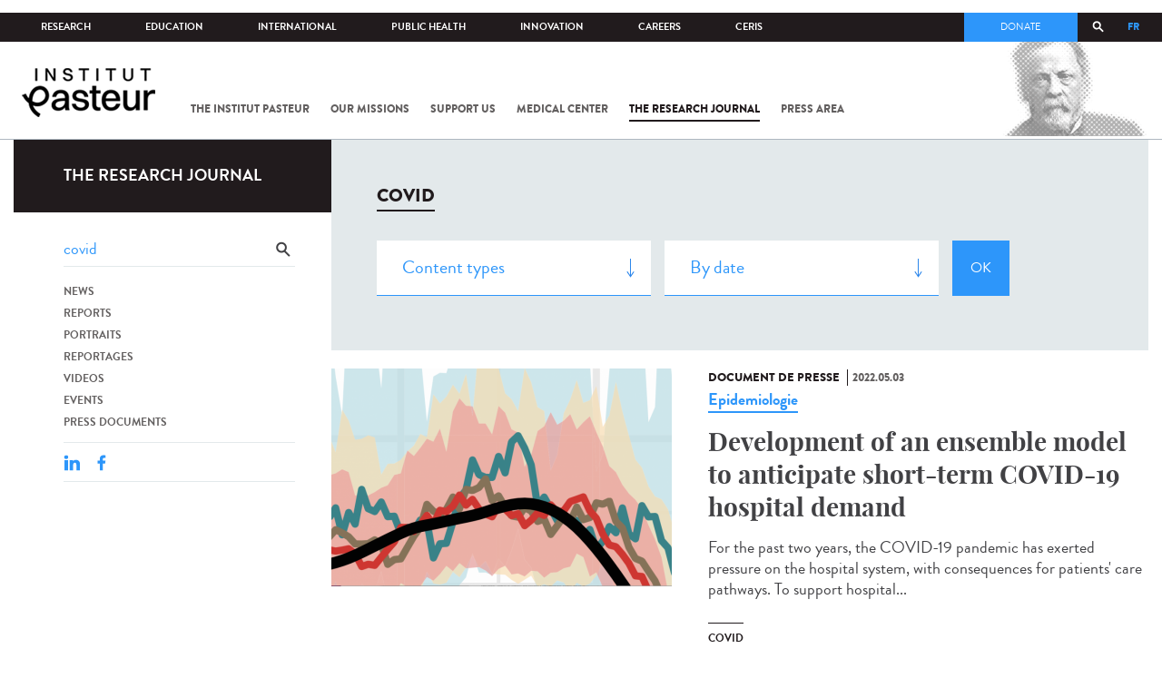

--- FILE ---
content_type: text/html; charset=utf-8
request_url: https://www.pasteur.fr/en/journal-de-recherche/recherche-jdr?search_api_views_fulltext=covid&language=fr&page=6
body_size: 19419
content:
<!DOCTYPE html>
<html lang="en-gb">

<head>
  <!--[if IE]><meta http-equiv="X-UA-Compatible" content="IE=edge" /><![endif]-->
  <meta charset="utf-8" />
<link rel="shortcut icon" href="https://www.pasteur.fr/sites/default/files/favicon-32x32_1.png" type="image/png" />
<link href="/sites/all/themes/custom/pasteur/assets/img/icons/apple-touch-icon-57x57.png" rel="apple-touch-icon-precomposed" sizes="57x57" />
<link href="/sites/all/themes/custom/pasteur/assets/img/icons/apple-touch-icon-72x72.png" rel="apple-touch-icon-precomposed" sizes="72x72" />
<link href="/sites/all/themes/custom/pasteur/assets/img/icons/apple-touch-icon-114x114.png" rel="apple-touch-icon-precomposed" sizes="114x114" />
<link href="/sites/all/themes/custom/pasteur/assets/img/icons/apple-touch-icon-144x144.png" rel="apple-touch-icon-precomposed" sizes="144x144" />
<link href="/sites/all/themes/custom/pasteur/assets/img/icons/apple-touch-icon.png" rel="apple-touch-icon-precomposed" />
<meta name="viewport" content="width=device-width, initial-scale=1.0" />
<meta name="viewport" content="width=device-width, initial-scale=1.0" />
<link rel="image_src" href="https://www.pasteur.fr/sites/default/files/partage_rs/jdr.jpg" />
<link rel="canonical" href="https://www.pasteur.fr/en/journal-de-recherche/recherche-jdr?language=fr" />
<link rel="shortlink" href="https://www.pasteur.fr/en/journal-de-recherche/recherche-jdr?language=fr" />
<meta property="og:site_name" content="Institut Pasteur" />
<meta property="og:type" content="article" />
<meta property="og:url" content="https://www.pasteur.fr/en/journal-de-recherche/recherche-jdr?language=fr" />
<meta property="og:title" content="Search" />
<meta property="og:image" content="https://www.pasteur.fr/sites/default/files/partage_rs/jdr.jpg" />
<meta property="og:image:url" content="https://www.pasteur.fr/sites/default/files/partage_rs/jdr.jpg" />
<meta name="twitter:card" content="summary_large_image" />
<meta name="twitter:url" content="https://www.pasteur.fr/en/journal-de-recherche/recherche-jdr?language=fr" />
<meta name="twitter:title" content="Search" />
<meta name="twitter:image" content="https://www.pasteur.fr/sites/default/files/partage_rs/jdr.jpg" />

  <title>Search | Page 7 | Institut Pasteur</title>

  <link type="text/css" rel="stylesheet" href="//www.pasteur.fr/sites/default/files/css/css_rEI_5cK_B9hB4So2yZUtr5weuEV3heuAllCDE6XsIkI.css" media="all" />
<link type="text/css" rel="stylesheet" href="//www.pasteur.fr/sites/default/files/css/css_Z5eWvWzvvhANwdiNzmy7HqC_LZTGbziZ41S9Z908K-A.css" media="all" />
<link type="text/css" rel="stylesheet" href="//www.pasteur.fr/sites/default/files/css/css_bO1lJShnUooPN-APlv666N6zLwb2EKszYlp3aAIizOw.css" media="all" />
<link type="text/css" rel="stylesheet" href="//www.pasteur.fr/sites/default/files/css/css_V9gSy0ZzpcPdAKHhZg6dg2g__XFpIu9Zi2akMmWuG2A.css" media="all" />
<link type="text/css" rel="stylesheet" href="//www.pasteur.fr/sites/default/files/css/css_rGYNA44EeOZx4FAUgjwE08WV0MmQNzgK4cHsLia25Eo.css" media="all" />
  <script type="text/javascript" src="//www.pasteur.fr/sites/default/files/js/js_o85igQrXSRiYXscgn6CVmoMnndGnqPdxAeIo_67JVOY.js"></script>
<script type="text/javascript" src="//www.pasteur.fr/sites/default/files/js/js_NEl3ghBOBE913oufllu6Qj-JVBepGcp5_0naDutkPA0.js"></script>
<script type="text/javascript" src="//www.pasteur.fr/sites/default/files/js/js_E6g_d69U9JBKpamBMeNW9qCAZJXxFF8j8LcE11lPB-Y.js"></script>
<script type="text/javascript" src="//www.pasteur.fr/sites/default/files/js/js_OtQaxsRqdTjlEM-UTTJHqnkJNyZ_XcKzj-1wlphSIRw.js"></script>
<script type="text/javascript">
<!--//--><![CDATA[//><!--
jQuery.extend(Drupal.settings, { "pathToTheme": "sites/all/themes/custom/pasteur" });
//--><!]]>
</script>
<script type="text/javascript" src="//www.pasteur.fr/sites/default/files/js/js_F7EDqQc0dOPZE1At8H1Irm8P-Ln41akZnOhxemxOlrY.js"></script>
<script type="text/javascript" src="//www.pasteur.fr/sites/default/files/js/js_uSn03wK9QP-8pMnrJUNnLY26LjUHdMaLjZtmhDMWz9E.js"></script>
<script type="text/javascript">
<!--//--><![CDATA[//><!--
jQuery.extend(Drupal.settings, {"basePath":"\/","pathPrefix":"en\/","setHasJsCookie":0,"ajaxPageState":{"theme":"pasteur","theme_token":"q6kUV505jWyAzKfcpKhUFkTI59-DvLaaRFcNsd_p-DQ","jquery_version":"1.10","js":{"public:\/\/minifyjs\/sites\/all\/libraries\/tablesaw\/dist\/stackonly\/tablesaw.stackonly.min.js":1,"public:\/\/minifyjs\/sites\/all\/libraries\/tablesaw\/dist\/tablesaw-init.min.js":1,"sites\/all\/themes\/custom\/pasteur\/assets\/js\/plugins\/contrib\/position.min.js":1,"sites\/all\/themes\/custom\/pasteur\/assets\/js\/plugins\/contrib\/jquery.tableofcontents.min.js":1,"sites\/all\/themes\/custom\/pasteur\/assets\/js\/app.domready.js":1,"sites\/all\/themes\/custom\/pasteur\/assets\/js\/app.ui.js":1,"sites\/all\/themes\/custom\/pasteur\/assets\/js\/app.ui.utils.js":1,"sites\/all\/themes\/custom\/pasteur\/assets\/js\/app.responsive.js":1,"sites\/all\/modules\/contrib\/jquery_update\/replace\/jquery\/1.10\/jquery.min.js":1,"public:\/\/minifyjs\/misc\/jquery-extend-3.4.0.min.js":1,"public:\/\/minifyjs\/misc\/jquery-html-prefilter-3.5.0-backport.min.js":1,"public:\/\/minifyjs\/misc\/jquery.once.min.js":1,"public:\/\/minifyjs\/misc\/drupal.min.js":1,"misc\/form-single-submit.js":1,"public:\/\/minifyjs\/misc\/ajax.min.js":1,"public:\/\/minifyjs\/sites\/all\/modules\/contrib\/jquery_update\/js\/jquery_update.min.js":1,"public:\/\/minifyjs\/sites\/all\/modules\/custom\/distrib\/fancy_file_delete\/js\/fancyfiledelete.min.js":1,"public:\/\/languages\/en-gb_fBUg7LRn9E5XMPQ4OUPkLqg6kyrzXAFIOz75vjHfTIw.js":1,"public:\/\/minifyjs\/sites\/all\/libraries\/colorbox\/jquery.colorbox-min.min.js":1,"public:\/\/minifyjs\/sites\/all\/modules\/contrib\/colorbox\/js\/colorbox.min.js":1,"public:\/\/minifyjs\/sites\/all\/modules\/contrib\/colorbox\/js\/colorbox_load.min.js":1,"public:\/\/minifyjs\/misc\/autocomplete.min.js":1,"public:\/\/minifyjs\/sites\/all\/modules\/custom\/distrib\/search_api_autocomplete\/search_api_autocomplete.min.js":1,"0":1,"public:\/\/minifyjs\/misc\/progress.min.js":1,"public:\/\/minifyjs\/sites\/all\/modules\/custom\/distrib\/colorbox_node\/colorbox_node.min.js":1,"public:\/\/minifyjs\/sites\/all\/modules\/custom\/distrib\/chosen\/chosen.min.js":1,"public:\/\/minifyjs\/sites\/all\/themes\/custom\/pasteur\/assets\/js\/lib\/modernizr.min.js":1,"public:\/\/minifyjs\/sites\/all\/themes\/custom\/pasteur\/assets\/js\/plugins\/contrib\/jquery.flexslider-min.min.js":1,"public:\/\/minifyjs\/sites\/all\/themes\/custom\/pasteur\/assets\/js\/plugins\/contrib\/scrollspy.min.js":1,"public:\/\/minifyjs\/sites\/all\/themes\/custom\/pasteur\/assets\/js\/plugins\/contrib\/chosen.jquery.min.js":1,"sites\/all\/themes\/custom\/pasteur\/assets\/js\/plugins\/contrib\/slick.min.js":1,"sites\/all\/themes\/custom\/pasteur\/assets\/js\/plugins\/contrib\/readmore.min.js":1,"sites\/all\/themes\/custom\/pasteur\/assets\/js\/plugins\/contrib\/lightgallery.min.js":1,"sites\/all\/themes\/custom\/pasteur\/assets\/js\/plugins\/contrib\/jquery.dotdotdot.min.js":1,"public:\/\/minifyjs\/sites\/all\/themes\/custom\/pasteur\/assets\/js\/plugins\/contrib\/printThis.min.js":1,"public:\/\/minifyjs\/sites\/all\/themes\/custom\/pasteur\/assets\/js\/plugins\/contrib\/jquery.shorten.1.0.min.js":1,"public:\/\/minifyjs\/sites\/all\/themes\/custom\/pasteur\/assets\/js\/plugins\/dev\/jquery.slidingPanel.min.js":1,"public:\/\/minifyjs\/sites\/all\/themes\/custom\/pasteur\/assets\/js\/plugins\/dev\/jquery.equalize.min.js":1,"public:\/\/minifyjs\/sites\/all\/themes\/custom\/pasteur\/assets\/js\/plugins\/dev\/jquery.togglePanel.min.js":1,"public:\/\/minifyjs\/sites\/all\/themes\/custom\/pasteur\/assets\/js\/plugins\/dev\/jquery.fixedElement.min.js":1,"public:\/\/minifyjs\/sites\/all\/themes\/custom\/pasteur\/assets\/js\/plugins\/dev\/jquery.menu-level.min.js":1,"public:\/\/minifyjs\/sites\/all\/themes\/custom\/pasteur\/assets\/js\/plugins\/dev\/colorbox_style.min.js":1,"sites\/all\/themes\/custom\/pasteur\/assets\/js\/lib\/datatables\/jquery.dataTables.min.js":1},"css":{"modules\/system\/system.base.css":1,"modules\/system\/system.messages.css":1,"sites\/all\/libraries\/chosen\/chosen.css":1,"sites\/all\/modules\/custom\/distrib\/chosen\/css\/chosen-drupal.css":1,"sites\/all\/libraries\/tablesaw\/dist\/stackonly\/tablesaw.stackonly.css":1,"sites\/all\/modules\/custom\/distrib\/colorbox_node\/colorbox_node.css":1,"modules\/comment\/comment.css":1,"sites\/all\/modules\/contrib\/date\/date_api\/date.css":1,"sites\/all\/modules\/contrib\/date\/date_popup\/themes\/datepicker.1.7.css":1,"modules\/field\/theme\/field.css":1,"modules\/node\/node.css":1,"modules\/user\/user.css":1,"sites\/all\/modules\/contrib\/views\/css\/views.css":1,"sites\/all\/modules\/contrib\/ctools\/css\/ctools.css":1,"sites\/all\/modules\/contrib\/panels\/css\/panels.css":1,"sites\/all\/modules\/custom\/distrib\/search_api_autocomplete\/search_api_autocomplete.css":1,"modules\/locale\/locale.css":1,"sites\/all\/themes\/custom\/pasteur\/assets\/css\/style.min.css":1,"sites\/all\/themes\/custom\/pasteur\/assets\/css\/colorbox_style.css":1,"sites\/all\/themes\/custom\/pasteur\/assets\/js\/lib\/datatables\/jquery.dataTables.min.css":1}},"colorbox":{"opacity":"0.85","current":"{current} of {total}","previous":"\u00ab Prev","next":"Next \u00bb","close":"Close","maxWidth":"98%","maxHeight":"98%","fixed":true,"mobiledetect":true,"mobiledevicewidth":"480px","specificPagesDefaultValue":"admin*\nimagebrowser*\nimg_assist*\nimce*\nnode\/add\/*\nnode\/*\/edit\nprint\/*\nprintpdf\/*\nsystem\/ajax\nsystem\/ajax\/*"},"chosen":{"selector":"select#edit-menu-parent, select#edit-parent","minimum_single":10,"minimum_multiple":10,"minimum_width":200,"options":{"disable_search":false,"disable_search_threshold":10,"search_contains":true,"placeholder_text_multiple":"Choose some options","placeholder_text_single":"Choose an option","no_results_text":"No results match","inherit_select_classes":true}},"urlIsAjaxTrusted":{"\/en\/journal-de-recherche\/recherche-jdr?language=fr":true,"\/en\/journal-de-recherche\/recherche-jdr?search_api_views_fulltext=covid\u0026language=fr\u0026page=6":true},"facetapi":{"view_args":{"pst_search_jdr:page":[]},"exposed_input":{"pst_search_jdr:page":{"type":"All","search_api_views_fulltext":"covid","sort_by":"created","sort_order":"DESC"}},"view_path":{"pst_search_jdr:page":"journal-de-recherche\/recherche-jdr"},"view_dom_id":{"pst_search_jdr:page":"00d606da5837209e3b55fbb83ad46a74"}},"better_exposed_filters":{"views":{"pst_search_jdr":{"displays":{"page":{"filters":{"type":{"required":false},"search_api_views_fulltext":{"required":false}}}}}}},"search_api_autocomplete":{"search_api_page_global_search":{"custom_path":true}},"colorbox_node":{"width":"600px","height":"600px"}});
//--><!]]>
</script>

  <div class="block block-block block-block-41">

            
    <div class="content">
        <p><meta property="fb:pages" content="492173710794876" /></p>
    </div>
</div>

</head>
<body class="html not-front not-logged-in no-sidebars page-journal-de-recherche page-journal-de-recherche-recherche-jdr i18n-en-gb page-search-jdr"  data-spy="scroll" data-target="#toc" data-offset="0">
<!-- Google Tag Manager -->
<noscript><iframe src="//www.googletagmanager.com/ns.html?id=GTM-KJSH3X" height="0" width="0" style="display:none;visibility:hidden"></iframe></noscript>
<script type="text/javascript">(function(w,d,s,l,i){w[l]=w[l]||[];w[l].push({'gtm.start':new Date().getTime(),event:'gtm.js'});var f=d.getElementsByTagName(s)[0];var j=d.createElement(s);var dl=l!='dataLayer'?'&l='+l:'';j.src='//www.googletagmanager.com/gtm.js?id='+i+dl;j.type='text/javascript';j.async=true;f.parentNode.insertBefore(j,f);})(window,document,'script','dataLayer','GTM-KJSH3X');</script>
<!-- End Google Tag Manager -->

  <div id="top" class="outer-wrap" >

        

<!--Sliding panel-->
<section id="sliding-panel" class="sp--panel">
  <div class="panel-inner">
    <header>
      <button type="button" id="btn--close" class="btn--close" title="Close"><span>Close</span></button>

      <ul class="language-switcher-locale-url"><li class="en-gb first active"><a href="/en/journal-de-recherche/recherche-jdr?language=fr" class="language-link active" xml:lang="en-gb">EN</a></li>
<li class="fr last"><a href="/fr/journal-de-recherche/recherche-jdr?language=fr" class="language-link" xml:lang="fr">FR</a></li>
</ul>      <a href="/en?language=fr" class="burger__logo"><img src="https://www.pasteur.fr/sites/default/files/logo_ppal_bas.png" alt="Home" title="Home" /></a>
    </header>

    <div class="panel__content">

      <div class="search__form">
        <form class="form--search_api_page_search_form_global_search" action="/en/journal-de-recherche/recherche-jdr?search_api_views_fulltext=covid&amp;language=fr&amp;page=6" method="post" id="search-api-page-search-form-global-search--2" accept-charset="UTF-8"><div><div class="form-item form-type-textfield form-item-keys-1">
  <label class="element-invisible" for="edit-keys-1--2">Enter your keywords </label>
 <input placeholder="Search" class="auto_submit form-text form-autocomplete" data-search-api-autocomplete-search="search_api_page_global_search" type="text" id="edit-keys-1--2" name="keys_1" value="" size="15" maxlength="128" /><input type="hidden" id="edit-keys-1--2-autocomplete" value="https://www.pasteur.fr/en/pasteur_autocomplete?machine_name=search_api_page_global_search&amp;language=fr" disabled="disabled" class="autocomplete" />
</div>
<input type="hidden" name="id" value="1" />
<input type="submit" id="edit-submit-1--2" name="op" value="Search" class="form-submit" /><input type="hidden" name="form_build_id" value="form-NZ7PB8AbdE7J2NFCsi1rhaZaJr6Nuoy7uYijH7kHwBY" />
<input type="hidden" name="form_id" value="search_api_page_search_form_global_search" />
</div></form>      </div>

      <div class="panel__main panel__levels">
        <ul class="menu"><li class="first expanded"><a href="/en/institut-pasteur?language=fr">The Institut Pasteur</a><ul class="menu"><li class="first leaf"><a href="/en/home/institut-pasteur/about-institut-pasteur?language=fr">About Institut Pasteur</a></li>
<li class="collapsed"><a href="/en/institut-pasteur/our-commitments?language=fr">Our commitments</a></li>
<li class="collapsed"><a href="/en/institut-pasteur/our-governance?language=fr">Our governance</a></li>
<li class="collapsed"><a href="/en/institut-pasteur/history?language=fr">History</a></li>
<li class="last collapsed"><a href="/en/institut-pasteur/museum?language=fr">Museum</a></li>
</ul></li>
<li class="expanded"><a href="/en/our-missions?language=fr">Our missions</a><ul class="menu"><li class="first collapsed"><a href="/en/our-missions/research?language=fr">Research</a></li>
<li class="leaf"><a href="/en/our-missions/education?language=fr">Education</a></li>
<li class="leaf"><a href="/en/our-missions/health?language=fr">Health</a></li>
<li class="leaf"><a href="/en/our-missions/innovation-and-technology-transfer?language=fr">Innovation and technology transfer</a></li>
<li class="last collapsed"><a href="/en/our-missions/pasteur-2030?language=fr">Pasteur 2030</a></li>
</ul></li>
<li class="expanded"><a href="/en/support-us?language=fr">Support us</a><ul class="menu"><li class="first collapsed"><a href="/en/support-us/how-support-us?language=fr">How to support us</a></li>
<li class="leaf"><a href="/en/support-us/why-support-us?language=fr">Why support us?</a></li>
<li class="leaf"><a href="/en/support-us/we-need-you?language=fr">We need you</a></li>
<li class="leaf"><a href="/en/support-us/donor-faq?language=fr">Donor FAQ</a></li>
<li class="last leaf"><a href="https://don.pasteur.fr/espacedonateur" target="_blank">Donor area</a></li>
</ul></li>
<li class="expanded"><a href="/en/medical-center?language=fr">Medical Center</a><ul class="menu"><li class="first last leaf"><a href="/en/medical-center/disease-sheets?language=fr">Disease sheets</a></li>
</ul></li>
<li class="expanded"><a href="/en/research-journal?language=fr">The research journal</a><ul class="menu"><li class="first leaf"><a href="/en/journal-de-recherche/recherche-jdr?language=fr" class="hide active">Find in journal</a></li>
<li class="collapsed"><a href="/en/dossiers-jdr?language=fr">Reports</a></li>
<li class="collapsed"><a href="/en/actualites-jdr?language=fr">News</a></li>
<li class="collapsed"><a href="/en/evenements-jdr?language=fr">Events</a></li>
<li class="collapsed"><a href="/en/portraits-jdr?language=fr">Portraits</a></li>
<li class="collapsed"><a href="/en/reportages-jdr?language=fr">Reportages</a></li>
<li class="collapsed"><a href="/en/videos-jdr?language=fr">Videos</a></li>
<li class="last collapsed"><a href="/en/presse-jdr?language=fr">Press documents</a></li>
</ul></li>
<li class="expanded"><a href="/en/press-area?language=fr">Press area</a><ul class="menu"><li class="first collapsed"><a href="/en/search-press?language=fr">Press documents</a></li>
<li class="last collapsed"><a href="/en/press-area/resources-media?language=fr">Resources for medias</a></li>
</ul></li>
<li class="last expanded visually-hidden"><a href="/en/all-sars-cov-2-covid-19-institut-pasteur?language=fr">All SARS-CoV-2 / COVID-19 from the Institut Pasteur</a><ul class="menu"><li class="first leaf"><a href="/en/home/all-sars-cov-2-covid-19-institut-pasteur/our-sars-cov-2-research-projects?language=fr">Our Sars-Cov-2 research projects</a></li>
<li class="leaf"><a href="/en/news-covid-19?language=fr">All our COVID-19 news</a></li>
<li class="leaf"><a href="/en/fiche-maladie-redirect-sars-cov-2-covid-19?language=fr">Our Covid-19 disease fact sheet</a></li>
<li class="last leaf"><a href="/en/home/research-journal/news/coronavirus-institut-pasteur-warns-against-false-information-circulating-social-media?language=fr">Our response to fake news</a></li>
</ul></li>
</ul>      </div>

      <div class="panel__supheader-menu panel__levels">
        <ul class="menu"><li class="first expanded"><a href="/en?language=fr">Home</a><ul class="menu"><li class="first collapsed"><a href="/en/institut-pasteur?language=fr">The Institut Pasteur</a></li>
<li class="collapsed"><a href="/en/our-missions?language=fr">Our missions</a></li>
<li class="collapsed"><a href="/en/support-us?language=fr">Support us</a></li>
<li class="collapsed"><a href="/en/medical-center?language=fr">Medical Center</a></li>
<li class="collapsed"><a href="/en/research-journal?language=fr">The research journal</a></li>
<li class="collapsed"><a href="/en/press-area?language=fr">Press area</a></li>
<li class="last collapsed visually-hidden"><a href="/en/all-sars-cov-2-covid-19-institut-pasteur?language=fr">All SARS-CoV-2 / COVID-19 from the Institut Pasteur</a></li>
</ul></li>
<li class="leaf"><a href="https://research.pasteur.fr/en/" target="_blank">Research</a></li>
<li class="expanded"><a href="/en/education?language=fr">Education</a><ul class="menu"><li class="first collapsed"><a href="/en/education/education-center?language=fr">Education center</a></li>
<li class="collapsed"><a href="/en/education/our-programs-and-courses?language=fr">Programs and courses</a></li>
<li class="collapsed"><a href="/en/housing-paris?language=fr">Housing in Paris</a></li>
<li class="last leaf"><a href="/en/education/news?language=fr">News</a></li>
</ul></li>
<li class="expanded"><a href="/en/international?language=fr">International</a><ul class="menu"><li class="first leaf"><a href="/en/international/our-international-cooperation?language=fr">Cooperation</a></li>
<li class="leaf"><a href="/en/international/international-programs?language=fr">International programs</a></li>
<li class="leaf"><a href="/en/international/international-calls?language=fr">International calls</a></li>
<li class="leaf"><a href="/en/education/fellowships-and-mobility-aids?language=fr">Fellowships and mobility</a></li>
<li class="leaf"><a href="/en/international/pasteur-network?language=fr">Pasteur Network</a></li>
<li class="last leaf"><a href="/en/recherche-actualites?field_thematiques=294&amp;language=fr">News</a></li>
</ul></li>
<li class="expanded"><a href="/en/public-health?language=fr">Public Health</a><ul class="menu"><li class="first leaf"><a href="/en/public-health/biological-resource-center?language=fr">Biological Resource Center (CRBIP)</a></li>
<li class="leaf"><a href="/en/public-health/emerging-animal-pathogens-humans?language=fr">CCOMSA</a></li>
<li class="last leaf"><a href="/en/public-health/european-consortium-zoonotic-and-emerging-viruses-eurl-ph-erzv?language=fr">EURL-PH-ERZV</a></li>
</ul></li>
<li class="expanded"><a href="/en/innovation?language=fr">Innovation</a><ul class="menu"><li class="first collapsed"><a href="/en/innovation/about-us?language=fr">About us</a></li>
<li class="collapsed"><a href="/en/innovation/industry-partnerships?language=fr">Industry Partnerships</a></li>
<li class="collapsed"><a href="/en/innovation/investor-partnerships?language=fr">Investor Partnerships</a></li>
<li class="leaf"><a href="/en/innovation/carnot-label?language=fr">The Carnot Label</a></li>
<li class="last collapsed"><a href="/en/innovation/news?language=fr">News</a></li>
</ul></li>
<li class="expanded"><a href="/en/careers?language=fr">Careers</a><ul class="menu"><li class="first leaf"><a href="/en/jobs-search?language=fr">Our job offers</a></li>
<li class="leaf"><a href="/en/careers/when-you-arrive?language=fr">When you arrive</a></li>
<li class="leaf"><a href="/en/careers/why-join-us?language=fr">Why join us?</a></li>
<li class="leaf"><a href="/en/careers/campus?language=fr">Campus</a></li>
<li class="last leaf"><a href="/en/careers/pasteurians-and-institut-pasteur-alumni-network?language=fr">Pasteurians and Alumni Network</a></li>
</ul></li>
<li class="last expanded"><a href="/en/scientific-information-resources-center-ceris?language=fr">CeRIS</a><ul class="menu"><li class="first leaf"><a href="/en/ceris/archives?language=fr">Archives</a></li>
<li class="leaf"><a href="/en/ceris/library?language=fr">Library</a></li>
<li class="last leaf"><a href="https://phototheque.pasteur.fr/">Picture Library</a></li>
</ul></li>
</ul>      </div>

      <div class="panel__supheader-don">
              </div>

      <div class="panel__networks">
        <ul class="menu"><li class="first leaf"><a href="https://www.linkedin.com/company/institut-pasteur/posts/?feedView=all" class="suivre_pasteur_linkedin" target="_blank">Suivre l&#039;Institut Pasteur sur LinkedIn</a></li>
<li class="leaf"><a href="https://bsky.app/profile/pasteur.fr" class="suivre_pasteur_bluesky" target="_blank">Suivre l&#039;Institut Pasteur sur Bluesky</a></li>
<li class="leaf"><a href="https://www.facebook.com/InstitutPasteur" class="suivre_pasteur_facebook" target="_blank">Suivre l&#039;Institut Pasteur sur Facebook</a></li>
<li class="leaf"><a href="https://www.instagram.com/institut.pasteur/" class="suivre_pasteur_instagram" target="_blank">Suivre l&#039;Institut Pasteur sur Instagram</a></li>
<li class="last leaf"><a href="https://www.youtube.com/user/institutpasteurvideo" class="suivre_pasteur_youtube" target="_blank">Suivre l&#039;Institut Pasteur sur Youtube</a></li>
</ul>      </div>

    </div>
  </div>
</section>


<div class="site breadcrumb--dark breadcrumb--jdr" id="site">

  
  <header class="main-header" role="banner">
    <div class="main-header__inner">

        
        <div class="header__top">
            <div class="inner-wrap">
                <ul id="menu-supheader" class="links inline clearfix menu--sup-header"><li class="menu-2 active-trail first"><a href="/en?language=fr" class="active-trail">Home</a></li>
<li class="menu-83"><a href="https://research.pasteur.fr/en/" target="_blank">Research</a></li>
<li class="menu-85"><a href="/en/education?language=fr">Education</a></li>
<li class="menu-63"><a href="/en/international?language=fr">International</a></li>
<li class="menu-4588"><a href="/en/public-health?language=fr">Public Health</a></li>
<li class="menu-17940"><a href="/en/innovation?language=fr">Innovation</a></li>
<li class="menu-59"><a href="/en/careers?language=fr">Careers</a></li>
<li class="menu-15576 last"><a href="/en/scientific-information-resources-center-ceris?language=fr">CeRIS</a></li>
</ul>                <div class="locale-block">
                  <ul class="language-switcher-locale-url"><li class="en-gb first active"><a href="/en/journal-de-recherche/recherche-jdr?language=fr" class="language-link active" xml:lang="en-gb">EN</a></li>
<li class="fr last"><a href="/fr/journal-de-recherche/recherche-jdr?language=fr" class="language-link" xml:lang="fr">FR</a></li>
</ul>                </div>
                <button type="button" class="search__trigger"><span></span></button>                <div class="menu--sup-header-don">
                    <ul><li class="first last leaf"><a href="https://faireundon.pasteur.fr/">Donate</a></li>
</ul>                </div>
            </div><!--/inner-wrap-->
        </div><!--/header__top-->


        <div class="inner-wrap">
            <div class="header__middle">


                <button type="button" id="burger" class="burger"
                        title="Open nav"><span
                        class="burger__icon"></span> <span class="burger__text">Menu</span>
                </button>

                                    <div class="don-header">
                                            </div>
                
                                    <div class="header__logo-wrapper">
                        <a href="/en?language=fr"
                           title="Home" rel="home">
                            <img src="https://www.pasteur.fr/sites/default/files/logo_ppal_bas.png"
                                 alt="Home"/>
                        </a>
                    </div>
                
                                    <div class="header__nav">
                    <nav class="main-nav" role="navigation">
                            <ul id="main-menu" class="links inline clearfix main-menu"><li class="menu-4 first"><a href="/en/institut-pasteur?language=fr">The Institut Pasteur</a></li>
<li class="menu-6"><a href="/en/our-missions?language=fr">Our missions</a></li>
<li class="menu-8"><a href="/en/support-us?language=fr">Support us</a></li>
<li class="menu-17"><a href="/en/medical-center?language=fr">Medical Center</a></li>
<li class="menu-38 active-trail"><a href="/en/research-journal?language=fr" class="active-trail">The research journal</a></li>
<li class="menu-1736"><a href="/en/press-area?language=fr">Press area</a></li>
<li class="menu-17227 visually-hidden last"><a href="/en/all-sars-cov-2-covid-19-institut-pasteur?language=fr">All SARS-CoV-2 / COVID-19 from the Institut Pasteur</a></li>
</ul>                    </nav>
                </div>
                        </div><!--/header__middle-->
        </div>


                    <nav class="secondary-nav" role="navigation">
                <div class="inner-wrap">
                    <ul id="secondary-menu" class="links inline clearfix main-menu"><li class="menu-89 active-trail first active"><a href="/en/journal-de-recherche/recherche-jdr?language=fr" class="hide active-trail active">Find in journal</a></li>
<li class="menu-45"><a href="/en/dossiers-jdr?language=fr">Reports</a></li>
<li class="menu-52"><a href="/en/actualites-jdr?language=fr">News</a></li>
<li class="menu-53"><a href="/en/evenements-jdr?language=fr">Events</a></li>
<li class="menu-14449"><a href="/en/portraits-jdr?language=fr">Portraits</a></li>
<li class="menu-14443"><a href="/en/reportages-jdr?language=fr">Reportages</a></li>
<li class="menu-14437"><a href="/en/videos-jdr?language=fr">Videos</a></li>
<li class="menu-123 last"><a href="/en/presse-jdr?language=fr">Press documents</a></li>
</ul>                </div>
            </nav>
            </div><!--/main-header__inner-->
    <div class="search__form">
        <form class="form--search_api_page_search_form_global_search" action="/en/journal-de-recherche/recherche-jdr?search_api_views_fulltext=covid&amp;language=fr&amp;page=6" method="post" id="search-api-page-search-form-global-search" accept-charset="UTF-8"><div><div class="form-item form-type-textfield form-item-keys-1">
  <label class="element-invisible" for="edit-keys-1">Enter your keywords </label>
 <input placeholder="Search" class="auto_submit form-text form-autocomplete" data-search-api-autocomplete-search="search_api_page_global_search" type="text" id="edit-keys-1" name="keys_1" value="" size="15" maxlength="128" /><input type="hidden" id="edit-keys-1-autocomplete" value="https://www.pasteur.fr/en/pasteur_autocomplete?machine_name=search_api_page_global_search&amp;language=fr" disabled="disabled" class="autocomplete" />
</div>
<input type="hidden" name="id" value="1" />
<input type="submit" id="edit-submit-1" name="op" value="Search" class="form-submit" /><input type="hidden" name="form_build_id" value="form-cqTF051jZooMdEL0o7ZX4Cpv6HfSsivLgB72YfhWyp0" />
<input type="hidden" name="form_id" value="search_api_page_search_form_global_search" />
</div></form>    </div>
</header>
    <div class="inner-wrap">

          <nav role="navigation" class="breadcrumb"><div class="breadcrumb-label" id="breadcrumb-label">You are here</div><div aria-labelledby="breadcrumb-label"><span><a href="/en?language=fr">Home</a></span><span><a href="/en/research-journal?language=fr">The research journal</a></span><span><span class="crumbs-current-page">Find in journal</span></span></div></nav>    
    
    <div id="main-wrapper" class="page">

      <div id="main">


        <div id="content" class="main-content">
          <div class="section">
            <main role="main">

                                                                                      <div class="tabs">
                                  </div>
                                          
              <div class="main__inner">

                
                  <div class="region region-content">
    <div class="block block-pst-jdr-blocks block-pst-jdr-blocks-jdr-sidebar">

            
    <div class="content">
        
<div class="toc-jdr-wrap">

  <div class="jdr__stamp">
    <a href="/en/research-journal?language=fr">The research journal</a>  </div>

  <div class="toc-jdr-inner">

    <div class="jdr-search-form">
      <form class="form--pst_jdr_blocks_jdr_search_fulltext_form" action="/en/journal-de-recherche/recherche-jdr?search_api_views_fulltext=covid&amp;language=fr&amp;page=6" method="post" id="pst-jdr-blocks-jdr-search-fulltext-form" accept-charset="UTF-8"><div><div class="form-item form-type-textfield form-item-search-api-views-fulltext">
 <input class="jdr-fulltext-search-input form-text" placeholder="Find in Research Journal" type="text" id="edit-search-api-views-fulltext" name="search_api_views_fulltext" value="covid" size="60" maxlength="128" />
</div>
<input type="submit" id="edit-jdr-middle-submit" name="op" value="OK" class="form-submit" /><input type="hidden" name="form_build_id" value="form-hbWuNfK8HVYi8_IncRuOdnJDseFldE1ZO3WZ7VSzI_g" />
<input type="hidden" name="form_id" value="pst_jdr_blocks_jdr_search_fulltext_form" />
</div></form>    </div>
    <div class="jdr-menu"><div class="menu-item"><a href="/en/actualites-jdr?language=fr">News</a></div><div class="menu-item"><a href="/en/dossiers-jdr?language=fr">Reports</a></div><div class="menu-item"><a href="/en/portraits-jdr?language=fr">Portraits</a></div><div class="menu-item"><a href="/en/reportages-jdr?language=fr">Reportages</a></div><div class="menu-item"><a href="/en/videos-jdr?language=fr">Videos</a></div><div class="menu-item"><a href="/en/evenements-jdr?language=fr">Events</a></div><div class="menu-item"><a href="/en/presse-jdr?language=fr">Press documents</a></div></div>
    <div class="hide-print">
      <div class="tools">
  <button type="button"
          class="btn--print">Print</button>
  <span class="tools__sep">|</span>

  <div class="share">
    <div class="share__title">Share</div>
              <div class="service-links">
        <a href="http://www.linkedin.com/shareArticle?mini=true&amp;url=https://www.pasteur.fr//en/journal-de-recherche/recherche-jdr?search_api_views_fulltext=covid&language=fr&page=6&amp;title=https://www.pasteur.fr//en/journal-de-recherche/recherche-jdr?search_api_views_fulltext=covid&language=fr&page=6&amp;summary=&amp;source=Institut Pasteur"
          title="Publier cet article sur LinkedIn."
          class="service-links-linkedin" rel="nofollow" target="_blank"><img
            typeof="foaf:Image"
            src="/sites/all/themes/custom/pasteur/assets/img/share/linkedin.png"
            alt="LinkedIn logo"/>
        </a>
        <a href="http://www.facebook.com/sharer.php?u=https://www.pasteur.fr//en/journal-de-recherche/recherche-jdr?search_api_views_fulltext=covid&language=fr&page=6&amp;t=Find in journal"
          title="Partager sur Facebook" class="service-links-facebook"
          rel="nofollow" target="_blank">
          <img typeof="foaf:Image" src="/sites/all/themes/custom/pasteur/assets/img/share/facebook.png" alt="Facebook logo"/></a>
      </div>
      </div>

</div><!--/tools-->
    </div>
    
    
  </div>

</div><!--/toc-jdr-wrap-->
    </div>
</div>
<div class="current-search"><div class="content"><h2>covid</h2><div class="block block-pst-jdr-blocks block-pst-jdr-blocks-jdr-search-filters">

            
    <div class="content">
        <form class="form--pst_jdr_blocks_jdr_search_filters_form" action="/en/journal-de-recherche/recherche-jdr?search_api_views_fulltext=covid&amp;language=fr&amp;page=6" method="post" id="pst-jdr-blocks-jdr-search-filters-form" accept-charset="UTF-8"><div><div class="form-item form-type-select form-item-type">
 <select id="edit-type" name="type" class="form-select"><option value="" selected="selected">Content types</option><option value="pst_actualite">News</option><option value="communique_presse">Press documents</option></select>
</div>
<div class="form-item form-type-select form-item-search-api-date">
 <select class="date-sapi-input form-select" id="edit-search-api-date" name="search_api_date"><option value="" selected="selected">By date</option><option value="DESC">Newer to older</option><option value="ASC">Older to newer</option></select>
</div>
<input type="submit" id="edit-jdr-middle-submit" name="op" value="OK" class="form-submit" /><input type="hidden" name="form_build_id" value="form-FFylCFIDxgMcbN1zJ1tMEmdZVGYKbvup_Guh9SfULWQ" />
<input type="hidden" name="form_id" value="pst_jdr_blocks_jdr_search_filters_form" />
</div></form>    </div>
</div>
</div></div><div class="block block-system block-system-main">

            
    <div class="content">
        <div class="view view-pst-search-jdr view-id-pst_search_jdr view-display-id-page view-dom-id-00d606da5837209e3b55fbb83ad46a74">
        
  
  
      <div class="view-content">
        <div class="views-row views-row-1 views-row-odd views-row-first communique-presse">
      
  <div class="views-field views-field-field-image">        <span class="field-content"><a href="/en/press-area/press-documents/development-ensemble-model-anticipate-short-term-covid-19-hospital-demand?language=fr"><img typeof="foaf:Image" src="https://www.pasteur.fr/sites/default/files/styles/teaser_-_fiche_maladie/public/illustration-extrait-fig4-b.png?itok=SJT4MM4A" width="375" height="240" alt="" /></a></span>  </div>  
  <div class="views-field views-field-type">        <span class="field-content">Document de presse</span>  </div>  
  <div class="views-field views-field-field-date">        <span class="field-content"><span class="date-display-single" property="dc:date" datatype="xsd:dateTime" content="2022-05-03T00:00:00+02:00">2022.05.03</span></span>  </div>  
  <div class="views-field views-field-field-thematiques">        <span class="field-content"><a href="/en/actualites-jdr?field_thematiques=43&amp;language=fr">Epidemiologie</a></span>  </div>  
  <div class="views-field views-field-title">        <span class="field-content"><a href="/en/press-area/press-documents/development-ensemble-model-anticipate-short-term-covid-19-hospital-demand?language=fr">Development of an ensemble model to anticipate short-term COVID-19 hospital demand</a></span>  </div>  
  <div class="views-field views-field-body">        <span class="field-content">For the past two years, the COVID-19 pandemic has exerted pressure on the hospital system, with consequences for patients' care pathways. To support hospital...</span>  </div>  
  <div class="views-field views-field-field-mots-cles">        <span class="field-content"><a href="/en/journal-de-recherche/recherche-jdr?search_api_views_fulltext=covid&amp;language=fr" class="active">covid</a></span>  </div>  </div>
  <div class="views-row views-row-2 views-row-even pst-portrait">
      
  <div class="views-field views-field-field-image">        <span class="field-content"><a href="/en/research-journal/portraits/jean-claude-manuguerra-viruses-animals-and-humans?language=fr"><img typeof="foaf:Image" src="https://www.pasteur.fr/sites/default/files/styles/teaser_-_fiche_maladie/public/rubrique_journal_de_la_recherche/portrait-jean-claude-manuguerra-mission.jpg?itok=pPwbGtpe" width="375" height="240" alt="De gauche à droite : Jessica Vanhomwegen, Jean_claude Manuguerra et Camille Escadafal lors d&#039;une mission" title="De gauche à droite : Jessica Vanhomwegen, Jean_claude Manuguerra et Camille Escadafal lors d&#039;une mission - DR" /></a></span>  </div>  
  <div class="views-field views-field-type">        <span class="field-content">Portrait</span>  </div>  
  <div class="views-field views-field-field-date">        <span class="field-content"><span class="date-display-single" property="dc:date" datatype="xsd:dateTime" content="2022-03-29T00:00:00+02:00">2022.03.29</span></span>  </div>  
  <div class="views-field views-field-title">        <span class="field-content"><a href="/en/research-journal/portraits/jean-claude-manuguerra-viruses-animals-and-humans?language=fr">Jean-Claude Manuguerra: viruses, animals and humans</a></span>  </div>  
  <div class="views-field views-field-body">        <span class="field-content">It all started with a veterinarian and a cross-eyed lion
Jean-Claude Manuguerra was 7 when he decided that he wanted to become a veterinarian, to "save animals...</span>  </div>  
  <div class="views-field views-field-field-mots-cles">        <span class="field-content"><a href="/en/journal-de-recherche/recherche-jdr?search_api_views_fulltext=Emerging%20diseases&amp;language=fr" class="active">Emerging diseases</a><a href="/en/journal-de-recherche/recherche-jdr?search_api_views_fulltext=viruses&amp;language=fr" class="active">viruses</a><a href="/en/journal-de-recherche/recherche-jdr?search_api_views_fulltext=Pandemic&amp;language=fr" class="active">Pandemic</a><a href="/en/journal-de-recherche/recherche-jdr?search_api_views_fulltext=Sars-Cov&amp;language=fr" class="active">Sars-Cov</a></span>  </div>  </div>
  <div class="views-row views-row-3 views-row-odd pst-actualite">
      
  <div class="views-field views-field-field-image">        <span class="field-content"><a href="/en/research-journal/news/french-prime-minister-jean-castex-salutes-institut-pasteur-s-expertise-emerging-infectious-diseases?language=fr"><img typeof="foaf:Image" src="https://www.pasteur.fr/sites/default/files/styles/teaser_-_fiche_maladie/public/rubrique_journal_de_la_recherche/actualites/svdw-visite_de_monsieur_le_premier_mionstre_jean_castex_10-01-2022-4101.jpg?itok=c151BP5D" width="375" height="240" alt="Visite Jean Castex 2022 - Institut Pasteur" title="Visite Jean Castex 2022 - Institut Pasteur" /></a></span>  </div>  
  <div class="views-field views-field-type">        <span class="field-content">News</span>  </div>  
  <div class="views-field views-field-field-date">        <span class="field-content"><span class="date-display-single" property="dc:date" datatype="xsd:dateTime" content="2022-01-12T00:00:00+01:00">2022.01.12</span></span>  </div>  
  <div class="views-field views-field-field-thematiques">        <span class="field-content"><a href="/en/actualites-jdr?field_thematiques=81&amp;language=fr">institutional</a></span>  </div>  
  <div class="views-field views-field-title">        <span class="field-content"><a href="/en/research-journal/news/french-prime-minister-jean-castex-salutes-institut-pasteur-s-expertise-emerging-infectious-diseases?language=fr">French Prime Minister Jean Castex salutes the Institut Pasteur&#039;s expertise on emerging infectious diseases</a></span>  </div>  
  <div class="views-field views-field-body">        <span class="field-content">French Prime Minister Jean Castex, accompanied by Frédérique Vidal, Minister of Higher Education, Research and Innovation, visited the Institut Pasteur on...</span>  </div>  
  <div class="views-field views-field-field-mots-cles">        <span class="field-content"><a href="/en/journal-de-recherche/recherche-jdr?search_api_views_fulltext=Jean%20Castex&amp;language=fr" class="active">Jean Castex</a><a href="/en/journal-de-recherche/recherche-jdr?search_api_views_fulltext=Bicentenary%202022&amp;language=fr" class="active">Bicentenary 2022</a><a href="/en/journal-de-recherche/recherche-jdr?search_api_views_fulltext=covid&amp;language=fr" class="active">covid</a><a href="/en/journal-de-recherche/recherche-jdr?search_api_views_fulltext=Emerging%20diseases&amp;language=fr" class="active">Emerging diseases</a></span>  </div>  </div>
  <div class="views-row views-row-4 views-row-even communique-presse">
      
  <div class="views-field views-field-field-image">        <span class="field-content"><a href="/en/home/press-area/press-documents/covid-19-omicron-resistant-most-monoclonal-antibodies-neutralized-booster-dose?language=fr"><img typeof="foaf:Image" src="https://www.pasteur.fr/sites/default/files/styles/teaser_-_fiche_maladie/public/imagecp_bandeau.jpg?itok=EZ2BMRBA" width="375" height="240" alt="" /></a></span>  </div>  
  <div class="views-field views-field-type">        <span class="field-content">Document de presse</span>  </div>  
  <div class="views-field views-field-field-date">        <span class="field-content"><span class="date-display-single" property="dc:date" datatype="xsd:dateTime" content="2021-12-23T00:00:00+01:00">2021.12.23</span></span>  </div>  
  <div class="views-field views-field-title">        <span class="field-content"><a href="/en/home/press-area/press-documents/covid-19-omicron-resistant-most-monoclonal-antibodies-neutralized-booster-dose?language=fr">COVID-19 – Omicron: resistant to most monoclonal antibodies but neutralized by a booster dose </a></span>  </div>  
  <div class="views-field views-field-body">        <span class="field-content">The Omicron variant was detected for the first time in South Africa in November 2021 and has since spread to many countries. It is expected to become the...</span>  </div>  
  <div class="views-field views-field-field-mots-cles">        <span class="field-content"><a href="/en/journal-de-recherche/recherche-jdr?search_api_views_fulltext=COVID-19&amp;language=fr" class="active">COVID-19</a></span>  </div>  </div>
  <div class="views-row views-row-5 views-row-odd communique-presse">
      
  <div class="views-field views-field-field-image">        <span class="field-content"><a href="/en/press-area/press-documents/covid-19-patients-icus-study-reveals-increased-risk-invasive-fungal-secondary-infections?language=fr"><img typeof="foaf:Image" src="https://www.pasteur.fr/sites/default/files/styles/teaser_-_fiche_maladie/public/institutpasteur_57873.jpg?itok=rwQaZWoN" width="375" height="240" alt="" /></a></span>  </div>  
  <div class="views-field views-field-type">        <span class="field-content">Document de presse</span>  </div>  
  <div class="views-field views-field-field-date">        <span class="field-content"><span class="date-display-single" property="dc:date" datatype="xsd:dateTime" content="2021-12-10T00:00:00+01:00">2021.12.10</span></span>  </div>  
  <div class="views-field views-field-field-thematiques">        <span class="field-content"><a href="/en/actualites-jdr?field_thematiques=84&amp;language=fr">Aspergillosis</a>, <a href="/en/actualites-jdr?field_thematiques=217&amp;language=fr">SARS</a></span>  </div>  
  <div class="views-field views-field-title">        <span class="field-content"><a href="/en/press-area/press-documents/covid-19-patients-icus-study-reveals-increased-risk-invasive-fungal-secondary-infections?language=fr">COVID-19 patients in ICUs: Study reveals an increased risk of invasive fungal secondary infections</a></span>  </div>  
  <div class="views-field views-field-body">        <span class="field-content">What if certain fungi exacerbate respiratory distress in individuals with covid-19? The mycovid study published in the lancet respiratory medicine yields its...</span>  </div>  
  <div class="views-field views-field-field-mots-cles">        <span class="field-content"><a href="/en/journal-de-recherche/recherche-jdr?search_api_views_fulltext=Covid19&amp;language=fr" class="active">Covid19</a><a href="/en/journal-de-recherche/recherche-jdr?search_api_views_fulltext=aspergillose&amp;language=fr" class="active">aspergillose</a></span>  </div>  </div>
  <div class="views-row views-row-6 views-row-even communique-presse">
      
  <div class="views-field views-field-field-image">        <span class="field-content"><a href="/en/press-area/press-documents/comcor-study-new-results-places-infection-sars-cov-2-and-analysis-efficacy-messenger-rna-vaccines?language=fr"><img typeof="foaf:Image" src="https://www.pasteur.fr/sites/default/files/styles/teaser_-_fiche_maladie/public/rubrique_espace_presse/documents_de_presse/communiques_de_presse/cp_2021/adobestock_333872004_light.jpg?itok=G32eEh10" width="375" height="240" alt="Étude Comcor : nouveaux résultats sur les lieux de contamination au SARS-CoV-2 et analyse de l’efficacité des vaccins à ARN messager sur le variant Delta" title="Étude Comcor : nouveaux résultats sur les lieux de contamination au SARS-CoV-2 et analyse de l’efficacité des vaccins à ARN messager sur le variant Delta" /></a></span>  </div>  
  <div class="views-field views-field-type">        <span class="field-content">Document de presse</span>  </div>  
  <div class="views-field views-field-field-date">        <span class="field-content"><span class="date-display-single" property="dc:date" datatype="xsd:dateTime" content="2021-11-26T00:00:00+01:00">2021.11.26</span></span>  </div>  
  <div class="views-field views-field-field-thematiques">        <span class="field-content"><a href="/en/actualites-jdr?field_thematiques=564&amp;language=fr">Epidemiological news</a></span>  </div>  
  <div class="views-field views-field-title">        <span class="field-content"><a href="/en/press-area/press-documents/comcor-study-new-results-places-infection-sars-cov-2-and-analysis-efficacy-messenger-rna-vaccines?language=fr">ComCor study: new results on places of infection with SARS-CoV-2 and analysis of the efficacy of messenger RNA vaccines against the Delta variant</a></span>  </div>  
  <div class="views-field views-field-body">        <span class="field-content">From May 23 to August 13, 2021, the Institut Pasteur, in partnership with the French National Health Insurance Fund (CNAM), Santé publique France and the Ipsos...</span>  </div>  
  <div class="views-field views-field-field-mots-cles">        <span class="field-content"><a href="/en/journal-de-recherche/recherche-jdr?search_api_views_fulltext=COVID-19&amp;language=fr" class="active">COVID-19</a><a href="/en/journal-de-recherche/recherche-jdr?search_api_views_fulltext=comcor&amp;language=fr" class="active">comcor</a><a href="/en/journal-de-recherche/recherche-jdr?search_api_views_fulltext=SARS-CoV-2&amp;language=fr" class="active">SARS-CoV-2</a><a href="/en/journal-de-recherche/recherche-jdr?search_api_views_fulltext=Fontanet&amp;language=fr" class="active">Fontanet</a></span>  </div>  </div>
  <div class="views-row views-row-7 views-row-odd communique-presse">
      
  <div class="views-field views-field-field-image">        <span class="field-content"><a href="/en/press-area/press-documents/covid-19-systematic-review-clinical-and-immunological-efficacy-vaccines-immunocompromised-people?language=fr"><img typeof="foaf:Image" src="https://www.pasteur.fr/sites/default/files/styles/teaser_-_fiche_maladie/public/institutpasteur_fotolia_158540132_subscription_yearly_xxl_1_.jpg?itok=HFPxnUn_" width="375" height="240" alt="" /></a></span>  </div>  
  <div class="views-field views-field-type">        <span class="field-content">Document de presse</span>  </div>  
  <div class="views-field views-field-field-date">        <span class="field-content"><span class="date-display-single" property="dc:date" datatype="xsd:dateTime" content="2021-11-18T00:00:00+01:00">2021.11.18</span></span>  </div>  
  <div class="views-field views-field-title">        <span class="field-content"><a href="/en/press-area/press-documents/covid-19-systematic-review-clinical-and-immunological-efficacy-vaccines-immunocompromised-people?language=fr">Covid-19: Systematic review of the clinical and immunological efficacy of vaccines in immunocompromised people </a></span>  </div>  
  <div class="views-field views-field-body">        <span class="field-content">The team from the Cochin-Pasteur Clinical Investigation Center of Vaccinology at Cochin AP-HP Hospital, Inserm and the University of Paris, coordinated by Prof...</span>  </div>  
  <div class="views-field views-field-field-mots-cles">        <span class="field-content"><a href="/en/journal-de-recherche/recherche-jdr?search_api_views_fulltext=covid&amp;language=fr" class="active">covid</a></span>  </div>  </div>
  <div class="views-row views-row-8 views-row-even pst-actualite">
      
  <div class="views-field views-field-field-image">        <span class="field-content"><a href="/en/research-journal/news/covid-19-kamala-harris-vice-president-united-states-salutes-institut-pasteur-s-response-tackling?language=fr"><img typeof="foaf:Image" src="https://www.pasteur.fr/sites/default/files/styles/teaser_-_fiche_maladie/public/rubrique_journal_de_la_recherche/actualites/institut_pasteur_pic.jpg.jpeg?itok=JuEEwLj9" width="375" height="240" alt="Kamala Harris - Institut Pasteur" title="Kamala Harris - Institut Pasteur" /></a></span>  </div>  
  <div class="views-field views-field-type">        <span class="field-content">News</span>  </div>  
  <div class="views-field views-field-field-date">        <span class="field-content"><span class="date-display-single" property="dc:date" datatype="xsd:dateTime" content="2021-11-10T00:00:00+01:00">2021.11.10</span></span>  </div>  
  <div class="views-field views-field-field-thematiques">        <span class="field-content"><a href="/en/actualites-jdr?field_thematiques=81&amp;language=fr">institutional</a></span>  </div>  
  <div class="views-field views-field-title">        <span class="field-content"><a href="/en/research-journal/news/covid-19-kamala-harris-vice-president-united-states-salutes-institut-pasteur-s-response-tackling?language=fr">COVID-19: Kamala Harris, Vice President of the United States, salutes the Institut Pasteur&#039;s response in tackling the pandemic</a></span>  </div>  
  <div class="views-field views-field-body">        <span class="field-content">As part of her trip to France for the fourth Paris Peace Forum – which includes three round tables on the challenges raised by the COVID-19 pandemic –, Kamala...</span>  </div>  
  <div class="views-field views-field-field-mots-cles">        <span class="field-content"><a href="/en/journal-de-recherche/recherche-jdr?search_api_views_fulltext=Kamala%20Harris&amp;language=fr" class="active">Kamala Harris</a><a href="/en/journal-de-recherche/recherche-jdr?search_api_views_fulltext=official%20visit&amp;language=fr" class="active">official visit</a><a href="/en/journal-de-recherche/recherche-jdr?search_api_views_fulltext=Paris%20Peace%20Forum&amp;language=fr" class="active">Paris Peace Forum</a><a href="/en/journal-de-recherche/recherche-jdr?search_api_views_fulltext=COVID-19&amp;language=fr" class="active">COVID-19</a><a href="/en/journal-de-recherche/recherche-jdr?search_api_views_fulltext=International&amp;language=fr" class="active">International</a></span>  </div>  </div>
  <div class="views-row views-row-9 views-row-odd communique-presse">
      
  <div class="views-field views-field-field-image">        <span class="field-content"><a href="/en/home/press-area/press-documents/sars-cov-2-different-immune-responses-observed-nasal-mucosa-and-blood?language=fr"><img typeof="foaf:Image" src="https://www.pasteur.fr/sites/default/files/styles/teaser_-_fiche_maladie/public/adobestock_247431813_1.jpeg?itok=qSPREIqC" width="375" height="240" alt="" title="Anticorps Abode Stock" /></a></span>  </div>  
  <div class="views-field views-field-type">        <span class="field-content">Document de presse</span>  </div>  
  <div class="views-field views-field-field-date">        <span class="field-content"><span class="date-display-single" property="dc:date" datatype="xsd:dateTime" content="2021-09-27T00:00:00+02:00">2021.09.27</span></span>  </div>  
  <div class="views-field views-field-title">        <span class="field-content"><a href="/en/home/press-area/press-documents/sars-cov-2-different-immune-responses-observed-nasal-mucosa-and-blood?language=fr">SARS-CoV-2: different immune responses observed in nasal mucosa and blood</a></span>  </div>  
  <div class="views-field views-field-body">        <span class="field-content">The clinical manifestations of SARS-CoV-2 infection vary from one individual to the next, and much remains unknown about the mechanisms underpinning this...</span>  </div>  
  <div class="views-field views-field-field-mots-cles">        <span class="field-content"></span>  </div>  </div>
  <div class="views-row views-row-10 views-row-even views-row-last communique-presse">
      
  <div class="views-field views-field-field-image">        <span class="field-content"><a href="/en/home/press-area/press-documents/sars-cov-2-alpha-beta-and-delta-variants-display-enhanced-viral-fusion-properties-compared-ancestral?language=fr"><img typeof="foaf:Image" src="https://www.pasteur.fr/sites/default/files/styles/teaser_-_fiche_maladie/public/rubrique_espace_presse/documents_de_presse/communiques_de_presse/11-oct-2021.jpg?itok=Ymej6mYQ" width="375" height="240" alt="Les variants Alpha, Bêta et Delta de SARS-CoV-2 possèdent des propriétés de fusion virale augmentée par rapport aux souches plus anciennes" title="Les variants Alpha, Bêta et Delta de SARS-CoV-2 possèdent des propriétés de fusion virale augmentée par rapport aux souches plus anciennes" /></a></span>  </div>  
  <div class="views-field views-field-type">        <span class="field-content">Document de presse</span>  </div>  
  <div class="views-field views-field-field-date">        <span class="field-content"><span class="date-display-single" property="dc:date" datatype="xsd:dateTime" content="2021-10-11T00:00:00+02:00">2021.10.11</span></span>  </div>  
  <div class="views-field views-field-title">        <span class="field-content"><a href="/en/home/press-area/press-documents/sars-cov-2-alpha-beta-and-delta-variants-display-enhanced-viral-fusion-properties-compared-ancestral?language=fr">SARS-CoV-2 Alpha, Beta and Delta variants display enhanced viral fusion properties compared to ancestral strains</a></span>  </div>  
  <div class="views-field views-field-body">        <span class="field-content">In a new study published in EMBO Journal on October 2, 2021, scientists from the Institut Pasteur, the CNRS, Université de Paris, the Vaccine Research...</span>  </div>  
  <div class="views-field views-field-field-mots-cles">        <span class="field-content"></span>  </div>  </div>
    </div>
  
      <h2 class="element-invisible">Pages</h2><div class="item-list"><ul class="pager"><li class="pager-first first"><a href="/en/journal-de-recherche/recherche-jdr?search_api_views_fulltext=covid&amp;language=fr"><span>« premier</span></a></li>
<li class="pager-previous"><a href="/en/journal-de-recherche/recherche-jdr?search_api_views_fulltext=covid&amp;language=fr&amp;page=5"><span>‹ précédent</span></a></li>
<li class="pager-ellipsis">…</li>
<li class="pager-item"><a title="Go to page 3" href="/en/journal-de-recherche/recherche-jdr?search_api_views_fulltext=covid&amp;language=fr&amp;page=2"><span>3</span></a></li>
<li class="pager-item"><a title="Go to page 4" href="/en/journal-de-recherche/recherche-jdr?search_api_views_fulltext=covid&amp;language=fr&amp;page=3"><span>4</span></a></li>
<li class="pager-item"><a title="Go to page 5" href="/en/journal-de-recherche/recherche-jdr?search_api_views_fulltext=covid&amp;language=fr&amp;page=4"><span>5</span></a></li>
<li class="pager-item"><a title="Go to page 6" href="/en/journal-de-recherche/recherche-jdr?search_api_views_fulltext=covid&amp;language=fr&amp;page=5"><span>6</span></a></li>
<li class="pager-current">7</li>
<li class="pager-item"><a title="Go to page 8" href="/en/journal-de-recherche/recherche-jdr?search_api_views_fulltext=covid&amp;language=fr&amp;page=7"><span>8</span></a></li>
<li class="pager-item"><a title="Go to page 9" href="/en/journal-de-recherche/recherche-jdr?search_api_views_fulltext=covid&amp;language=fr&amp;page=8"><span>9</span></a></li>
<li class="pager-item"><a title="Go to page 10" href="/en/journal-de-recherche/recherche-jdr?search_api_views_fulltext=covid&amp;language=fr&amp;page=9"><span>10</span></a></li>
<li class="pager-item"><a title="Go to page 11" href="/en/journal-de-recherche/recherche-jdr?search_api_views_fulltext=covid&amp;language=fr&amp;page=10"><span>11</span></a></li>
<li class="pager-ellipsis">…</li>
<li class="pager-next"><a href="/en/journal-de-recherche/recherche-jdr?search_api_views_fulltext=covid&amp;language=fr&amp;page=7"><span>suivant ›</span></a></li>
<li class="pager-last last"><a href="/en/journal-de-recherche/recherche-jdr?search_api_views_fulltext=covid&amp;language=fr&amp;page=13"><span>dernier »</span></a></li>
</ul></div>  
  
  
  
  
</div>    </div>
</div>
  </div>
                
              </div><!--/main__inner-->

            </main>

          </div>
        </div> <!-- /.section, /#content -->


        
        
      </div>
    </div> <!-- /#main, /#main-wrapper -->

  </div><!--/inner-wrap-->

    <footer class="main-footer">
  <div class="inner-wrap">
    
    <div class="footer__section footer__address">

        <div class="footer__logo clearfix">
          <img src="https://www.pasteur.fr/sites/default/files/ip_logo_blanc_rvb_141-55_3.png" alt="Institut Pasteur" title="Institut Pasteur" />        </div>
      <div class="block block-block block-block-1">

            
    <div class="content">
        <div class="address_street"><a href="https://www.google.fr/maps/place/Institut+Pasteur/@48.8403549,2.3090896,17z/data=!3m1!4b1!4m5!3m4!1s0x47e670376abf4b5b:0xe831277d10f68655!8m2!3d48.8403549!4d2.3112783" target="_blank"><span>25-28 Rue du Dr Roux, 75015 Paris</span></a></div>
<div class="address_phone"><a href="tel:+33145688000" target="_blank"><span>+33 1 45 68 80 00</span></a></div>
    </div>
</div>
    </div>

    <div class="footer__section footer__menu-1">
      <div id="block-menu-menu-footer-menu-1" class="block block-menu">

    
  <ul class="menu"><li class="first leaf"><a href="/en/our-missions?language=fr">Our missions</a></li>
<li class="leaf"><a href="/en/support-us?language=fr">Support us</a></li>
<li class="leaf"><a href="/en/medical-center?language=fr">Medical Center</a></li>
<li class="last leaf"><a href="/en/research-journal?language=fr">The research journal</a></li>
</ul>
</div>
    </div>

    <div class="footer__section footer__menu-2">
      <div class="block block-menu block-menu-menu-footer-menu-2">

            
    <div class="content">
        <ul class="menu"><li class="first leaf"><a href="https://faireundon.pasteur.fr/" class="donate">Donate</a></li>
<li class="leaf"><a href="/en/press-area?language=fr">Press area</a></li>
<li class="leaf"><a href="/en/institut-pasteur/conference-center?language=fr">Conference Center</a></li>
<li class="last leaf"><a href="/en/legal-notice?language=fr">Legal notice</a></li>
</ul>    </div>
</div>
    </div>

    <div class="footer__section footer__menu-social">
      <div class="block block-menu block-menu-menu-footer-menu-social">

            
    <div class="content">
        <ul class="menu"><li class="first leaf"><a href="https://www.linkedin.com/company/institut-pasteur/posts/?feedView=all" class="suivre_pasteur_linkedin" target="_blank">Suivre l&#039;Institut Pasteur sur LinkedIn</a></li>
<li class="leaf"><a href="https://bsky.app/profile/pasteur.fr" class="suivre_pasteur_bluesky" target="_blank">Suivre l&#039;Institut Pasteur sur Bluesky</a></li>
<li class="leaf"><a href="https://www.facebook.com/InstitutPasteur" class="suivre_pasteur_facebook" target="_blank">Suivre l&#039;Institut Pasteur sur Facebook</a></li>
<li class="leaf"><a href="https://www.instagram.com/institut.pasteur/" class="suivre_pasteur_instagram" target="_blank">Suivre l&#039;Institut Pasteur sur Instagram</a></li>
<li class="last leaf"><a href="https://www.youtube.com/user/institutpasteurvideo" class="suivre_pasteur_youtube" target="_blank">Suivre l&#039;Institut Pasteur sur Youtube</a></li>
</ul>    </div>
</div>
    </div>

    
  </div>
</footer>

</div><!--/site-->
    <script type="text/javascript" src="https://www.pasteur.fr/sites/default/files/js/js_d3UMIF4wVaAXVfoiCBMj2-408XCLFxSRmSjiL_825fU.js"></script>
<script type="text/javascript" src="https://www.pasteur.fr/sites/default/files/js/js_BsMJwTffoMdTvAgDwgKudsOT41dACtsLxFE0VUOCVdw.js"></script>

    
<!--Back to top button-->
<div id="back-to-top" class="back-to-top">
  <a href="#top">Back to top</a>
</div>

  </div><!--/outer-wrap-->

<!-- version : v.1.96 -->

</body>
</html>
